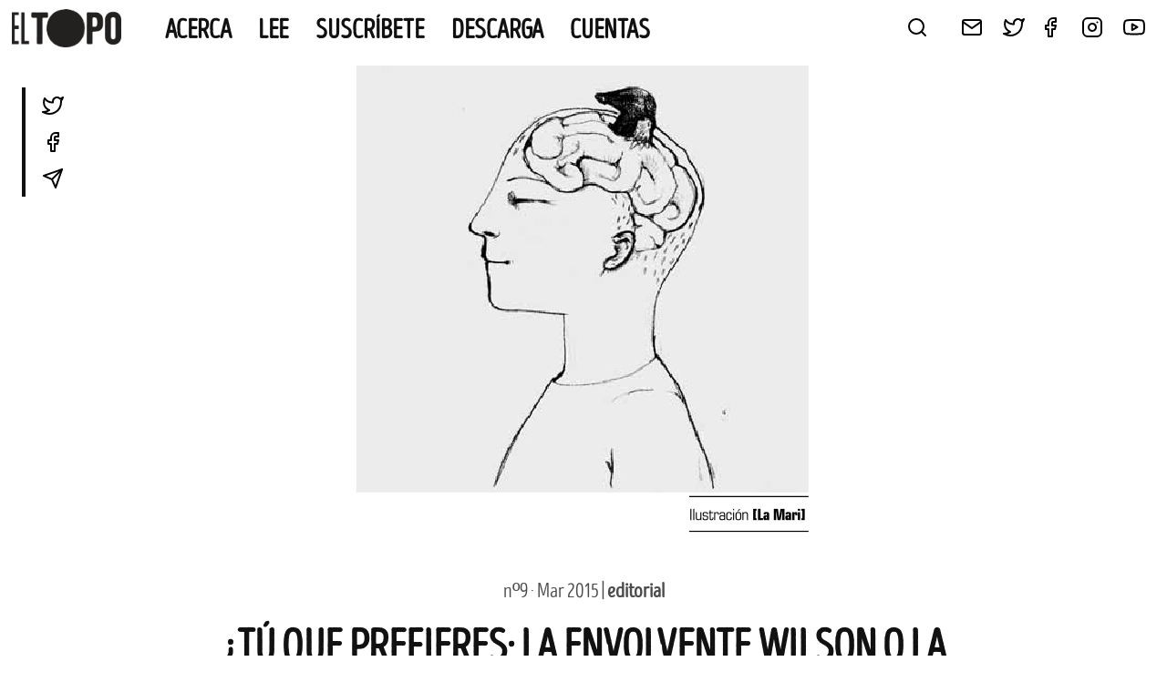

--- FILE ---
content_type: text/html; charset=UTF-8
request_url: https://eltopo.org/tu-que-prefieres-la-envolvente-wilson-o-la-tecnica-de-la-cucamona/
body_size: 12313
content:

<!DOCTYPE html>
<html lang="es" xmlns:og="http://opengraphprotocol.org/schema/" xmlns:fb="http://www.facebook.com/2008/fbml">
<head>
	<meta charset="UTF-8">
	<meta name="viewport" content="width=device-width, initial-scale=1">
	<link rel="profile" href="https://gmpg.org/xfn/11">

	<title>¿TÚ QUE PREFIERES: LA ENVOLVENTE WILSON O LA TÉCNICA DE LA CUCAMONA? &#8211; EL TOPO</title>
<meta name='robots' content='max-image-preview:large' />
<link rel="alternate" type="application/rss+xml" title="EL TOPO &raquo; Feed" href="https://eltopo.org/feed/" />
<link rel="alternate" type="application/rss+xml" title="EL TOPO &raquo; Feed de los comentarios" href="https://eltopo.org/comments/feed/" />
<link rel="alternate" type="application/rss+xml" title="EL TOPO &raquo; Comentario ¿TÚ QUE PREFIERES: LA ENVOLVENTE WILSON O LA TÉCNICA DE LA CUCAMONA? del feed" href="https://eltopo.org/tu-que-prefieres-la-envolvente-wilson-o-la-tecnica-de-la-cucamona/feed/" />
<link rel="alternate" title="oEmbed (JSON)" type="application/json+oembed" href="https://eltopo.org/wp-json/oembed/1.0/embed?url=https%3A%2F%2Feltopo.org%2Ftu-que-prefieres-la-envolvente-wilson-o-la-tecnica-de-la-cucamona%2F" />
<link rel="alternate" title="oEmbed (XML)" type="text/xml+oembed" href="https://eltopo.org/wp-json/oembed/1.0/embed?url=https%3A%2F%2Feltopo.org%2Ftu-que-prefieres-la-envolvente-wilson-o-la-tecnica-de-la-cucamona%2F&#038;format=xml" />
<meta property="og:title" content="¿TÚ QUE PREFIERES: LA ENVOLVENTE WILSON O LA TÉCNICA DE LA CUCAMONA?"/><meta property="og:type" content="article"/><meta name="twitter:card" content="summary" /><meta property="og:description" content="De deberes y elegires entre Guatemala y Guatepeor. ¿Y tú de quién eres? (Los Chanclas) En los años de mi primera juventud pasaba muchas tardes jugando con algunos amigos al Risk (un juego fundamentalmente de varón). Recuerdo el malestar que me generaba tener que fastidiar a los contrarios. Normalmente no oponía ninguna resistencia, no desarrollaba [&hellip;]"/><meta property="og:url" content="https://eltopo.org/tu-que-prefieres-la-envolvente-wilson-o-la-tecnica-de-la-cucamona/"/><meta property="og:site_name" content="El Topo"/><meta property="og:image" content="https://eltopo.org/wp-content/uploads/2015/04/02-editorial-Mari.jpg"/><meta name="twitter:image:src" content="https://eltopo.org/wp-content/uploads/2015/04/02-editorial-Mari.jpg"/><style id='wp-img-auto-sizes-contain-inline-css'>
img:is([sizes=auto i],[sizes^="auto," i]){contain-intrinsic-size:3000px 1500px}
/*# sourceURL=wp-img-auto-sizes-contain-inline-css */
</style>
<style id='wp-emoji-styles-inline-css'>

	img.wp-smiley, img.emoji {
		display: inline !important;
		border: none !important;
		box-shadow: none !important;
		height: 1em !important;
		width: 1em !important;
		margin: 0 0.07em !important;
		vertical-align: -0.1em !important;
		background: none !important;
		padding: 0 !important;
	}
/*# sourceURL=wp-emoji-styles-inline-css */
</style>
<style id='wp-block-library-inline-css'>
:root{--wp-block-synced-color:#7a00df;--wp-block-synced-color--rgb:122,0,223;--wp-bound-block-color:var(--wp-block-synced-color);--wp-editor-canvas-background:#ddd;--wp-admin-theme-color:#007cba;--wp-admin-theme-color--rgb:0,124,186;--wp-admin-theme-color-darker-10:#006ba1;--wp-admin-theme-color-darker-10--rgb:0,107,160.5;--wp-admin-theme-color-darker-20:#005a87;--wp-admin-theme-color-darker-20--rgb:0,90,135;--wp-admin-border-width-focus:2px}@media (min-resolution:192dpi){:root{--wp-admin-border-width-focus:1.5px}}.wp-element-button{cursor:pointer}:root .has-very-light-gray-background-color{background-color:#eee}:root .has-very-dark-gray-background-color{background-color:#313131}:root .has-very-light-gray-color{color:#eee}:root .has-very-dark-gray-color{color:#313131}:root .has-vivid-green-cyan-to-vivid-cyan-blue-gradient-background{background:linear-gradient(135deg,#00d084,#0693e3)}:root .has-purple-crush-gradient-background{background:linear-gradient(135deg,#34e2e4,#4721fb 50%,#ab1dfe)}:root .has-hazy-dawn-gradient-background{background:linear-gradient(135deg,#faaca8,#dad0ec)}:root .has-subdued-olive-gradient-background{background:linear-gradient(135deg,#fafae1,#67a671)}:root .has-atomic-cream-gradient-background{background:linear-gradient(135deg,#fdd79a,#004a59)}:root .has-nightshade-gradient-background{background:linear-gradient(135deg,#330968,#31cdcf)}:root .has-midnight-gradient-background{background:linear-gradient(135deg,#020381,#2874fc)}:root{--wp--preset--font-size--normal:16px;--wp--preset--font-size--huge:42px}.has-regular-font-size{font-size:1em}.has-larger-font-size{font-size:2.625em}.has-normal-font-size{font-size:var(--wp--preset--font-size--normal)}.has-huge-font-size{font-size:var(--wp--preset--font-size--huge)}.has-text-align-center{text-align:center}.has-text-align-left{text-align:left}.has-text-align-right{text-align:right}.has-fit-text{white-space:nowrap!important}#end-resizable-editor-section{display:none}.aligncenter{clear:both}.items-justified-left{justify-content:flex-start}.items-justified-center{justify-content:center}.items-justified-right{justify-content:flex-end}.items-justified-space-between{justify-content:space-between}.screen-reader-text{border:0;clip-path:inset(50%);height:1px;margin:-1px;overflow:hidden;padding:0;position:absolute;width:1px;word-wrap:normal!important}.screen-reader-text:focus{background-color:#ddd;clip-path:none;color:#444;display:block;font-size:1em;height:auto;left:5px;line-height:normal;padding:15px 23px 14px;text-decoration:none;top:5px;width:auto;z-index:100000}html :where(.has-border-color){border-style:solid}html :where([style*=border-top-color]){border-top-style:solid}html :where([style*=border-right-color]){border-right-style:solid}html :where([style*=border-bottom-color]){border-bottom-style:solid}html :where([style*=border-left-color]){border-left-style:solid}html :where([style*=border-width]){border-style:solid}html :where([style*=border-top-width]){border-top-style:solid}html :where([style*=border-right-width]){border-right-style:solid}html :where([style*=border-bottom-width]){border-bottom-style:solid}html :where([style*=border-left-width]){border-left-style:solid}html :where(img[class*=wp-image-]){height:auto;max-width:100%}:where(figure){margin:0 0 1em}html :where(.is-position-sticky){--wp-admin--admin-bar--position-offset:var(--wp-admin--admin-bar--height,0px)}@media screen and (max-width:600px){html :where(.is-position-sticky){--wp-admin--admin-bar--position-offset:0px}}

/*# sourceURL=wp-block-library-inline-css */
</style><style id='global-styles-inline-css'>
:root{--wp--preset--aspect-ratio--square: 1;--wp--preset--aspect-ratio--4-3: 4/3;--wp--preset--aspect-ratio--3-4: 3/4;--wp--preset--aspect-ratio--3-2: 3/2;--wp--preset--aspect-ratio--2-3: 2/3;--wp--preset--aspect-ratio--16-9: 16/9;--wp--preset--aspect-ratio--9-16: 9/16;--wp--preset--color--black: #000000;--wp--preset--color--cyan-bluish-gray: #abb8c3;--wp--preset--color--white: #ffffff;--wp--preset--color--pale-pink: #f78da7;--wp--preset--color--vivid-red: #cf2e2e;--wp--preset--color--luminous-vivid-orange: #ff6900;--wp--preset--color--luminous-vivid-amber: #fcb900;--wp--preset--color--light-green-cyan: #7bdcb5;--wp--preset--color--vivid-green-cyan: #00d084;--wp--preset--color--pale-cyan-blue: #8ed1fc;--wp--preset--color--vivid-cyan-blue: #0693e3;--wp--preset--color--vivid-purple: #9b51e0;--wp--preset--gradient--vivid-cyan-blue-to-vivid-purple: linear-gradient(135deg,rgb(6,147,227) 0%,rgb(155,81,224) 100%);--wp--preset--gradient--light-green-cyan-to-vivid-green-cyan: linear-gradient(135deg,rgb(122,220,180) 0%,rgb(0,208,130) 100%);--wp--preset--gradient--luminous-vivid-amber-to-luminous-vivid-orange: linear-gradient(135deg,rgb(252,185,0) 0%,rgb(255,105,0) 100%);--wp--preset--gradient--luminous-vivid-orange-to-vivid-red: linear-gradient(135deg,rgb(255,105,0) 0%,rgb(207,46,46) 100%);--wp--preset--gradient--very-light-gray-to-cyan-bluish-gray: linear-gradient(135deg,rgb(238,238,238) 0%,rgb(169,184,195) 100%);--wp--preset--gradient--cool-to-warm-spectrum: linear-gradient(135deg,rgb(74,234,220) 0%,rgb(151,120,209) 20%,rgb(207,42,186) 40%,rgb(238,44,130) 60%,rgb(251,105,98) 80%,rgb(254,248,76) 100%);--wp--preset--gradient--blush-light-purple: linear-gradient(135deg,rgb(255,206,236) 0%,rgb(152,150,240) 100%);--wp--preset--gradient--blush-bordeaux: linear-gradient(135deg,rgb(254,205,165) 0%,rgb(254,45,45) 50%,rgb(107,0,62) 100%);--wp--preset--gradient--luminous-dusk: linear-gradient(135deg,rgb(255,203,112) 0%,rgb(199,81,192) 50%,rgb(65,88,208) 100%);--wp--preset--gradient--pale-ocean: linear-gradient(135deg,rgb(255,245,203) 0%,rgb(182,227,212) 50%,rgb(51,167,181) 100%);--wp--preset--gradient--electric-grass: linear-gradient(135deg,rgb(202,248,128) 0%,rgb(113,206,126) 100%);--wp--preset--gradient--midnight: linear-gradient(135deg,rgb(2,3,129) 0%,rgb(40,116,252) 100%);--wp--preset--font-size--small: 13px;--wp--preset--font-size--medium: 20px;--wp--preset--font-size--large: 36px;--wp--preset--font-size--x-large: 42px;--wp--preset--spacing--20: 0.44rem;--wp--preset--spacing--30: 0.67rem;--wp--preset--spacing--40: 1rem;--wp--preset--spacing--50: 1.5rem;--wp--preset--spacing--60: 2.25rem;--wp--preset--spacing--70: 3.38rem;--wp--preset--spacing--80: 5.06rem;--wp--preset--shadow--natural: 6px 6px 9px rgba(0, 0, 0, 0.2);--wp--preset--shadow--deep: 12px 12px 50px rgba(0, 0, 0, 0.4);--wp--preset--shadow--sharp: 6px 6px 0px rgba(0, 0, 0, 0.2);--wp--preset--shadow--outlined: 6px 6px 0px -3px rgb(255, 255, 255), 6px 6px rgb(0, 0, 0);--wp--preset--shadow--crisp: 6px 6px 0px rgb(0, 0, 0);}:where(.is-layout-flex){gap: 0.5em;}:where(.is-layout-grid){gap: 0.5em;}body .is-layout-flex{display: flex;}.is-layout-flex{flex-wrap: wrap;align-items: center;}.is-layout-flex > :is(*, div){margin: 0;}body .is-layout-grid{display: grid;}.is-layout-grid > :is(*, div){margin: 0;}:where(.wp-block-columns.is-layout-flex){gap: 2em;}:where(.wp-block-columns.is-layout-grid){gap: 2em;}:where(.wp-block-post-template.is-layout-flex){gap: 1.25em;}:where(.wp-block-post-template.is-layout-grid){gap: 1.25em;}.has-black-color{color: var(--wp--preset--color--black) !important;}.has-cyan-bluish-gray-color{color: var(--wp--preset--color--cyan-bluish-gray) !important;}.has-white-color{color: var(--wp--preset--color--white) !important;}.has-pale-pink-color{color: var(--wp--preset--color--pale-pink) !important;}.has-vivid-red-color{color: var(--wp--preset--color--vivid-red) !important;}.has-luminous-vivid-orange-color{color: var(--wp--preset--color--luminous-vivid-orange) !important;}.has-luminous-vivid-amber-color{color: var(--wp--preset--color--luminous-vivid-amber) !important;}.has-light-green-cyan-color{color: var(--wp--preset--color--light-green-cyan) !important;}.has-vivid-green-cyan-color{color: var(--wp--preset--color--vivid-green-cyan) !important;}.has-pale-cyan-blue-color{color: var(--wp--preset--color--pale-cyan-blue) !important;}.has-vivid-cyan-blue-color{color: var(--wp--preset--color--vivid-cyan-blue) !important;}.has-vivid-purple-color{color: var(--wp--preset--color--vivid-purple) !important;}.has-black-background-color{background-color: var(--wp--preset--color--black) !important;}.has-cyan-bluish-gray-background-color{background-color: var(--wp--preset--color--cyan-bluish-gray) !important;}.has-white-background-color{background-color: var(--wp--preset--color--white) !important;}.has-pale-pink-background-color{background-color: var(--wp--preset--color--pale-pink) !important;}.has-vivid-red-background-color{background-color: var(--wp--preset--color--vivid-red) !important;}.has-luminous-vivid-orange-background-color{background-color: var(--wp--preset--color--luminous-vivid-orange) !important;}.has-luminous-vivid-amber-background-color{background-color: var(--wp--preset--color--luminous-vivid-amber) !important;}.has-light-green-cyan-background-color{background-color: var(--wp--preset--color--light-green-cyan) !important;}.has-vivid-green-cyan-background-color{background-color: var(--wp--preset--color--vivid-green-cyan) !important;}.has-pale-cyan-blue-background-color{background-color: var(--wp--preset--color--pale-cyan-blue) !important;}.has-vivid-cyan-blue-background-color{background-color: var(--wp--preset--color--vivid-cyan-blue) !important;}.has-vivid-purple-background-color{background-color: var(--wp--preset--color--vivid-purple) !important;}.has-black-border-color{border-color: var(--wp--preset--color--black) !important;}.has-cyan-bluish-gray-border-color{border-color: var(--wp--preset--color--cyan-bluish-gray) !important;}.has-white-border-color{border-color: var(--wp--preset--color--white) !important;}.has-pale-pink-border-color{border-color: var(--wp--preset--color--pale-pink) !important;}.has-vivid-red-border-color{border-color: var(--wp--preset--color--vivid-red) !important;}.has-luminous-vivid-orange-border-color{border-color: var(--wp--preset--color--luminous-vivid-orange) !important;}.has-luminous-vivid-amber-border-color{border-color: var(--wp--preset--color--luminous-vivid-amber) !important;}.has-light-green-cyan-border-color{border-color: var(--wp--preset--color--light-green-cyan) !important;}.has-vivid-green-cyan-border-color{border-color: var(--wp--preset--color--vivid-green-cyan) !important;}.has-pale-cyan-blue-border-color{border-color: var(--wp--preset--color--pale-cyan-blue) !important;}.has-vivid-cyan-blue-border-color{border-color: var(--wp--preset--color--vivid-cyan-blue) !important;}.has-vivid-purple-border-color{border-color: var(--wp--preset--color--vivid-purple) !important;}.has-vivid-cyan-blue-to-vivid-purple-gradient-background{background: var(--wp--preset--gradient--vivid-cyan-blue-to-vivid-purple) !important;}.has-light-green-cyan-to-vivid-green-cyan-gradient-background{background: var(--wp--preset--gradient--light-green-cyan-to-vivid-green-cyan) !important;}.has-luminous-vivid-amber-to-luminous-vivid-orange-gradient-background{background: var(--wp--preset--gradient--luminous-vivid-amber-to-luminous-vivid-orange) !important;}.has-luminous-vivid-orange-to-vivid-red-gradient-background{background: var(--wp--preset--gradient--luminous-vivid-orange-to-vivid-red) !important;}.has-very-light-gray-to-cyan-bluish-gray-gradient-background{background: var(--wp--preset--gradient--very-light-gray-to-cyan-bluish-gray) !important;}.has-cool-to-warm-spectrum-gradient-background{background: var(--wp--preset--gradient--cool-to-warm-spectrum) !important;}.has-blush-light-purple-gradient-background{background: var(--wp--preset--gradient--blush-light-purple) !important;}.has-blush-bordeaux-gradient-background{background: var(--wp--preset--gradient--blush-bordeaux) !important;}.has-luminous-dusk-gradient-background{background: var(--wp--preset--gradient--luminous-dusk) !important;}.has-pale-ocean-gradient-background{background: var(--wp--preset--gradient--pale-ocean) !important;}.has-electric-grass-gradient-background{background: var(--wp--preset--gradient--electric-grass) !important;}.has-midnight-gradient-background{background: var(--wp--preset--gradient--midnight) !important;}.has-small-font-size{font-size: var(--wp--preset--font-size--small) !important;}.has-medium-font-size{font-size: var(--wp--preset--font-size--medium) !important;}.has-large-font-size{font-size: var(--wp--preset--font-size--large) !important;}.has-x-large-font-size{font-size: var(--wp--preset--font-size--x-large) !important;}
/*# sourceURL=global-styles-inline-css */
</style>

<style id='classic-theme-styles-inline-css'>
/*! This file is auto-generated */
.wp-block-button__link{color:#fff;background-color:#32373c;border-radius:9999px;box-shadow:none;text-decoration:none;padding:calc(.667em + 2px) calc(1.333em + 2px);font-size:1.125em}.wp-block-file__button{background:#32373c;color:#fff;text-decoration:none}
/*# sourceURL=/wp-includes/css/classic-themes.min.css */
</style>
<link rel='stylesheet' id='contact-form-7-css' href='https://eltopo.org/wp-content/plugins/contact-form-7/includes/css/styles.css?ver=6.1.4' media='all' />
<link rel='stylesheet' id='topo-style-base-css' href='https://eltopo.org/wp-content/themes/topo/style.css?ver=2.0.0' media='all' />
<link rel='stylesheet' id='topo-style-css' href='https://eltopo.org/wp-content/themes/topo/css/style.css?ver=2.0.0' media='all' />
<link rel='stylesheet' id='wp-block-paragraph-css' href='https://eltopo.org/wp-includes/blocks/paragraph/style.min.css?ver=6.9' media='all' />
<link rel='stylesheet' id='wp-block-list-css' href='https://eltopo.org/wp-includes/blocks/list/style.min.css?ver=6.9' media='all' />
<link rel="https://api.w.org/" href="https://eltopo.org/wp-json/" /><link rel="alternate" title="JSON" type="application/json" href="https://eltopo.org/wp-json/wp/v2/posts/1949" /><link rel="EditURI" type="application/rsd+xml" title="RSD" href="https://eltopo.org/xmlrpc.php?rsd" />
<meta name="generator" content="WordPress 6.9" />
<link rel="canonical" href="https://eltopo.org/tu-que-prefieres-la-envolvente-wilson-o-la-tecnica-de-la-cucamona/" />
<link rel='shortlink' href='https://eltopo.org/?p=1949' />
<link rel="pingback" href="https://eltopo.org/xmlrpc.php"><link rel='shortcut icon' href='https://eltopo.org/wp-content/themes/topo/img/favicon.png' />
		<style type="text/css">
					.site-title,
			.site-description {
				position: absolute;
				clip: rect(1px, 1px, 1px, 1px);
				}
					</style>
		<link rel="icon" href="https://eltopo.org/wp-content/uploads/2022/09/cropped-favicon-32x32.png" sizes="32x32" />
<link rel="icon" href="https://eltopo.org/wp-content/uploads/2022/09/cropped-favicon-192x192.png" sizes="192x192" />
<link rel="apple-touch-icon" href="https://eltopo.org/wp-content/uploads/2022/09/cropped-favicon-180x180.png" />
<meta name="msapplication-TileImage" content="https://eltopo.org/wp-content/uploads/2022/09/cropped-favicon-270x270.png" />
		<style id="wp-custom-css">
			h2.suscriptions__label {
	margin-top: 48px;
}

.number__cover img {
	width: 250px;
}

.entry-content a,
.force_color a {
	text-decoration: underline;
	text-decoration-color: #b8ffad;
}

.no-style-link a {
	text-decoration: none !important;
}

.subscribe_button a {
  border-bottom: 8px solid #50cc45 !important;
  background-color: #28a745 !important;
  transition: background-color 0.2s ease, border-color 0.2s ease !important;
	color: white !important;
padding: 0 12px !important;
line-height: 40px !important;
	font-size: 4rem;
font-family: var(--font-headers);
}

.suscribe_column {
	border: 1px solid black !important;
	padding-bottom: 10px !important;
}

.suscribe_column h3 {
	padding-top: .7em !important;
	padding-bottom: .6em !important;
}

.article__author-desc {
	line-height: 1.2;
	margin-bottom: 36px;
}

.article__author-desc a {
	text-decoration: underline;
	text-decoration-style: dashed;
}		</style>
		</head>

<body class="wp-singular post-template-default single single-post postid-1949 single-format-standard wp-custom-logo wp-theme-topo no-sidebar">
<div id="page" class="site">
	<a class="skip-link screen-reader-text" href="#primary">Skip to content</a>

	<header id="masthead" class="site-header">
			<div class="site-branding">
					<a href="https://eltopo.org/" class="custom-logo-link" rel="home"><img width="592" height="206" src="https://eltopo.org/wp-content/uploads/2021/11/cabecera-simple.png" class="custom-logo" alt="EL TOPO" decoding="async" fetchpriority="high" srcset="https://eltopo.org/wp-content/uploads/2021/11/cabecera-simple.png 592w, https://eltopo.org/wp-content/uploads/2021/11/cabecera-simple-300x104.png 300w" sizes="(max-width: 592px) 100vw, 592px" /></a>							<p class="site-title">
									<a href="https://eltopo.org/" rel="home">
											EL TOPO									</a>
							</p>
												<p class="site-description">
									El periódico tabernario más leído de Sevilla							</p>
								</div>
			<div class="site-navigation">
					<nav id="site-navigation" class="site_navigation__left main-navigation">
							<button class="menu-toggle" aria-controls="primary-menu" aria-expanded="false">
									<img class="closed" src="/wp-content/themes/topo/img/feather/menu.svg" />
									<img class="open" src="/wp-content/themes/topo/img/feather/x.svg" />
							</button>
							<div class="menu-menu-principal-container"><ul id="primary-menu" class="menu"><li id="menu-item-11333" class="menu-item menu-item-type-post_type menu-item-object-page menu-item-11333"><a href="https://eltopo.org/el_topo/">Acerca</a></li>
<li id="menu-item-8397" class="menu-item menu-item-type-post_type menu-item-object-page menu-item-8397"><a href="https://eltopo.org/lee/">Lee</a></li>
<li id="menu-item-8390" class="menu-item menu-item-type-post_type menu-item-object-page menu-item-8390"><a href="https://eltopo.org/suscribete/">Suscríbete</a></li>
<li id="menu-item-5042" class="menu-item menu-item-type-post_type menu-item-object-page menu-item-5042"><a href="https://eltopo.org/leer-descargar-el-topo/">Descarga</a></li>
<li id="menu-item-10903" class="menu-item menu-item-type-post_type menu-item-object-page menu-item-10903"><a href="https://eltopo.org/cuentas/">CUENTAS</a></li>
</ul></div>					</nav>
					<div class="site-navigation__right">
							<div class="search-widget">
									<img class="trigger" src="/wp-content/themes/topo/img/feather/search.svg" />
									<div class="search-wrapper">
											<form class="search-form" action="/">
													<input class="search-form__query" type="text" placeholder="¿Qué buscas?" name="s" />
													<input class="search-form__submit" type="submit" value="Busca" />
											</form>
											<img class="bg" src="/wp-content/themes/topo/img/logos/logo--el-topo--footer.jpg" /><br/>
											<img class="trigger close" src="/wp-content/themes/topo/img/feather/x.svg" />
									</div>
							</div>
							<div class="menu-social">
									<ul class="menu-social__items menu-inline">
											<li class="menu-social__item">
													<a href="/contacta">
														<img src="/wp-content/themes/topo/img/feather/mail.svg" />
													</a>
											</li>
											<li class="menu-social__item">
													<a href="http://twitter.com/@TopoTabernario" target="_blank">
														<img src="/wp-content/themes/topo/img/feather/twitter.svg" />
													</a>
											</li>
											<li class="menu-social__item menu-social__item--facebook">
													<a href="http://www.facebook.com/TopoTabernario" target="_blank">
															<img src="/wp-content/themes/topo/img/feather/facebook.svg" />
													</a>
											</li>
											<li class="menu-social__item">
													<a href="https://www.instagram.com/topotabernario/" target="_blank">
															<img src="/wp-content/themes/topo/img/feather/instagram.svg" />
													</a>
											</li>
											<li class="menu-social__item">
													<a href="http://www.youtube.com/channel/UC3oXzkzOwWPXEqbVnmgOjWA" target="_blank">
															<img src="/wp-content/themes/topo/img/feather/youtube.svg" />
													</a>
											</li>
									</ul>
							</div>
					</div>
			</div>
        </header><!-- #masthead -->

	<main id="primary" class="site-main fixed-width">

		
<div class="progress-container">
    <div class="progress-bar" id="progress-bar"></div>
  </div>
<article id="post-1949" class="article post-1949 post type-post status-publish format-standard has-post-thumbnail hentry category-editorial tag-complejidad tag-critica tag-elecciones tag-etiquetas tag-feminismo">
        <div class="article__image">
			<div class="post-thumbnail">
				<img width="500" height="519" src="https://eltopo.org/wp-content/uploads/2015/04/02-editorial-Mari.jpg" class="attachment-post-thumbnail size-post-thumbnail wp-post-image" alt="" decoding="async" srcset="https://eltopo.org/wp-content/uploads/2015/04/02-editorial-Mari.jpg 500w, https://eltopo.org/wp-content/uploads/2015/04/02-editorial-Mari-289x300.jpg 289w, https://eltopo.org/wp-content/uploads/2015/04/02-editorial-Mari-200x207.jpg 200w" sizes="(max-width: 500px) 100vw, 500px" />			</div><!-- .post-thumbnail -->

		</div>
  <div class="article__number-section">
      <span class="left">
          nº9 · Mar 2015  | <b><a href="https://eltopo.org/category/editorial/">editorial</a></b>
      </span>
  </div>
        <h1 class="article__title">¿TÚ QUE PREFIERES: LA ENVOLVENTE WILSON O LA TÉCNICA DE LA CUCAMONA?</h1>                <div class="article__meta">
                        <h3 class="article__author">
                                        La Topa Tabernaria                        </h3>
                              <h4 class="article__art">
                                                                                Ilustra
                                                                                                <a href="https://instagram.com/lamarimuriel" target="_blank">
                                                                        La Mari                                                        </a>
                                                                </h4>
          </div>
    <div class="article__content">
        
<p class="has-text-align-right">De deberes y elegires entre Guatemala y Guatepeor.</p>



<p class="has-text-align-right"><em>¿Y tú de quién eres</em>? (Los Chanclas)</p>



<p>En los años de mi primera juventud pasaba muchas tardes jugando con algunos amigos al Risk (un juego fundamentalmente de varón). Recuerdo el malestar que me generaba tener que fastidiar a los contrarios. Normalmente no oponía ninguna resistencia, no desarrollaba ninguna estrategia. Mis amigos, desplegando sus ejércitos por los países limítrofes (envolvente Wilson) o así por lo bajini (también conocida como técnica de la Cucamona), causaban auténticas escabechinas entre los ejércitos «enemigos» de colorinchis. También recuerdo la ofuscación extrema de alguno de ellos que me arengaba a que usara alguna de las estrategias; que qué era eso de dejarse ganar. La verdad es que me resbalaba bastante, pero reconozco cierta incomodidad al recordar cómo:</p>



<ol class="wp-block-list"><li>Me obligaban a jugar (porque a ellos les convenía, si no, no eran suficientes).</li><li>Pretendían imponerme las reglas que ellos consideraban irrefutables y que, además, no estaban ni consensuadas ni escritas en ningún lado (ni siquiera en las instrucciones del propio juego). Últimamente recuerdo con frecuencia aquellas tardes. Y es que… ¿Qué pasa con las opciones que no se encuadran en lo «oficialmente» establecido? ¿Quién ha definido esas opciones? A mí no me han preguntado mi opinión, lo puedo asegurar.</li></ol>



<p>Se ha ido componiendo e imponiendo una manera dicotómica y maniquea de comprender y categorizar el mundo: blanco-negro, bueno-malo, hombre-mujer, legal-ilegal, o conmigo o contra mí, normal o&#8230;</p>



<p>Lo sorprendente es que esta suerte de daltonismo social, que no reconoce la escala de grises existente entre el blanco y el negro —de otros colores, ni hablamos—, está perfectamente incorporada en nuestras estrategias mentales para clasificar e interpretar el mundo… y así nos va. Además, te obliga a elegir en qué etiqueta situarte o, peor incluso, a asumir las etiquetas que te colocan otros.</p>



<p>Y es que pareciera que se elaboran moldes con unas formas preestablecidas en los que aparentemente tenemos que encajar todas. Y si salimos «defectuosas» lo mejor es «amputar» hasta que encajes, como se amputaban los pies las hermanastras de cenicienta para caber en el moldecito que les otorgaría el dudoso honor de ser la elegida para compartir vida con el hijo de un monarca que solo se dedicaba a organizar fiestecikas a fin de encontrar «parienta», que se ve que el hombre andaba faltusco de habilidades sociales.</p>



<p>El problema es que estos moldes se construyen de manera artificial y son definidos (entre otros) por personas —o más bien personos— que dictan leyes, órdenes y reglamentos, que pretenden categorizar un mundo al que observan desde la mesa de un despacho, en el mejor de los casos, obviando la diversidad y los matices que la realidad presenta.</p>



<p>Si no, cómo se explica que en la Ordenanza Municipal de una ciudad como Sevilla se encuadre a las peñas flamencas dentro del epígrafe de bares con música y karaoke. Hombres, por Dios Bendito, que esto pase en Helsinki…</p>



<p>Y así vamos, meneándonos como podemos en un puzzle en el que una importante fracción de la población (me atrevería a decir que la mayoría, por unas razones o por otras) no encontramos el hueco en el que encajar, y encima por eso te conviertes en maldita, en cuestionada, en censurada, en a-normal.</p>



<p>No me cabe la menor duda de que hay más opciones que las convencionales y las establecidas. En todo: en la manera de pensar e imaginar el mundo, en la manera de mostrar tu identidad sexual o de género, en la manera de producir o re-producir la vida, en la manera de participar activamente en la política en su sentido más amplio…</p>



<p>Y todo esto asumiendo que «la cosa» es muy compleja, que dentro de los moldes establecidos hay muchas personas convencidas de que se deben conseguir «males menores». Y yo me alegro, de verdad de la buena. Pero creo que también —y quiero hacer hincapié en la palabra «TAMBIÉN»— tiene que haber quien se revele a esto, quien no se conforme con el mal menor, sino que siga buscando un ¿bien mayor?</p>



<p>Así que vayamos rompiendo moldes, incorporando matices y colores, asumiendo que cada una es de su mare y/o de su pare, o de sus mares, o de sus pares…</p>



<p>Y sobre todo abriendo opciones, flexibilizando límites (¡pero no en los despidos!) y buscando que se nos reconozca a todas como posibilidades reales dentro del mundo. Porque como decía mi abuela, que de estas cosas sabía mucho, ¡hay gente pa to!</p>



<p>¡Salud y feliz primavera!</p>
    </div><!-- .entry-content -->
    <div class="menu-share">
        <ul class="menu-share__items">
            <li class="menu-share__item" data-tooltip="Comparte este artículo en Twitter" data-tooltip-right>
                <a href="https://twitter.com/intent/tweet?text=¿TÚ QUE PREFIERES: LA ENVOLVENTE WILSON O LA TÉCNICA DE LA CUCAMONA? https://eltopo.org/tu-que-prefieres-la-envolvente-wilson-o-la-tecnica-de-la-cucamona/" target="_blank">
                    <img src="/wp-content/themes/topo/img/feather/twitter.svg" />
                </a>
            </li>
            <li class="menu-share__item" data-tooltip="Comparte este artículo en Facebook" data-tooltip-right>
                <a href="https://www.facebook.com/sharer/sharer.php?u=https://eltopo.org/tu-que-prefieres-la-envolvente-wilson-o-la-tecnica-de-la-cucamona/&t=¿TÚ QUE PREFIERES: LA ENVOLVENTE WILSON O LA TÉCNICA DE LA CUCAMONA?" target="_blank">
                    <img src="/wp-content/themes/topo/img/feather/facebook.svg" />
                </a>
            </li>
            <li class="menu-share__item" data-tooltip="Comparte este artículo en Telegram" data-tooltip-right>
                <a href="https://t.me/share/url?url=https://eltopo.org/tu-que-prefieres-la-envolvente-wilson-o-la-tecnica-de-la-cucamona/&text=¿TÚ QUE PREFIERES: LA ENVOLVENTE WILSON O LA TÉCNICA DE LA CUCAMONA?" target="_blank">
                    <img src="/wp-content/themes/topo/img/feather/send.svg" />
                </a>
            </li>
        </ul>
    </div>
    <footer class="article__footer">
                        <div class="article__tags">
              <span class="tags-links">
                  <a href="https://eltopo.org/tag/complejidad/" rel="tag">complejidad</a><a href="https://eltopo.org/tag/critica/" rel="tag">crítica</a><a href="https://eltopo.org/tag/elecciones/" rel="tag">elecciones</a><a href="https://eltopo.org/tag/etiquetas/" rel="tag">etiquetas</a><a href="https://eltopo.org/tag/feminismo/" rel="tag">feminismo</a>              </span>
        </div>
          </footer><!-- .entry-footer -->
</article><!-- #post-1949 -->

	</main><!-- #main -->
	<div class="view-entities">
			<h3 class="view-entities__label">
					<a href="/suscribete">
							Nos apoya
					</a>
			</h3>
			<div class="view-entities__items">
										<div class="view-entities__item grid-two">
							<div class="left">
									<div class="view-entities__image">
											<img width="1080" height="216" src="https://eltopo.org/wp-content/uploads/2020/10/surgencia.jpg" class="attachment-post-thumbnail size-post-thumbnail wp-post-image" alt="" decoding="async" loading="lazy" srcset="https://eltopo.org/wp-content/uploads/2020/10/surgencia.jpg 1080w, https://eltopo.org/wp-content/uploads/2020/10/surgencia-620x124.jpg 620w, https://eltopo.org/wp-content/uploads/2020/10/surgencia-920x184.jpg 920w, https://eltopo.org/wp-content/uploads/2020/10/surgencia-300x60.jpg 300w, https://eltopo.org/wp-content/uploads/2020/10/surgencia-768x154.jpg 768w, https://eltopo.org/wp-content/uploads/2020/10/surgencia-480x96.jpg 480w" sizes="auto, (max-width: 1080px) 100vw, 1080px" />									</div>
							</div>
							<div class="right">
									<div class="view-entities__summary">
										<!-- wp:paragraph -->
<p>Nos gusta ayudar a hacer los sueños realidad. Por esto trabajamos con grupos, entidades e instituciones públicas y privadas que trabajan a favor del medio ambiente, el desarrollo local y los procesos participativos y grupales.</p>
<!-- /wp:paragraph -->									</div>
																		<div class="view-entities__seemore">
											<a href="http://surgencia.net/" target="_blank">
													http://surgencia.net/											</a>
									</div>
																</div>
					</div>
								</div>
	</div>
  
	<footer id="colophon" class="site-footer">
			<div class="go-top hidden">
					<img src="/wp-content/themes/topo/img/feather/arrow-up.svg" />
			</div>
								<img class="topito" src="/wp-content/themes/topo/img/logos/logo--el-topo--footer.jpg" />
						<div class="signature">
                                        El Topo. El periódico tabernario más leído de Sevilla.<br />
<a href="https://creativecommons.org/licenses/by-nc-sa/4.0/deed.es" target="_blank" style="border-top: 1px solid #333; padding: 5px 10px;" >
<svg xmlns="http://www.w3.org/2000/svg" height="16" width="15.5" viewBox="0 0 496 512"><!--!Font Awesome Free 6.5.1 by @fontawesome - https://fontawesome.com License - https://fontawesome.com/license/free Copyright 2024 Fonticons, Inc.--><path fill="#AAA" d="M245.8 214.9l-33.2 17.3c-9.4-19.6-25.2-19.9-27.5-19.9-22.1 0-33.2 14.6-33.2 43.8 0 23.6 9.2 43.8 33.2 43.8 14.5 0 24.7-7.1 30.6-21.3l30.6 15.5c-6.2 11.5-25.7 39-65.1 39-22.6 0-74-10.3-74-77.1 0-58.7 43-77.1 72.6-77.1 30.7 0 52.7 12 66 35.9zm143.1 0l-32.8 17.3c-9.5-19.8-25.7-19.9-27.9-19.9-22.1 0-33.2 14.6-33.2 43.8 0 23.6 9.2 43.8 33.2 43.8 14.5 0 24.7-7.1 30.5-21.3l31 15.5c-2.1 3.8-21.4 39-65.1 39-22.7 0-74-9.9-74-77.1 0-58.7 43-77.1 72.6-77.1 30.7 0 52.6 12 65.6 35.9zM247.6 8.1C104.7 8.1 0 123.1 0 256.1c0 138.5 113.6 248 247.6 248 129.9 0 248.4-100.9 248.4-248 0-137.9-106.6-248-248.4-248zm.9 450.8c-112.5 0-203.7-93-203.7-202.8 0-105.4 85.4-203.3 203.7-203.3 112.5 0 202.8 89.5 202.8 203.3 0 121.7-99.7 202.8-202.8 202.8z"/></svg>
<svg xmlns="http://www.w3.org/2000/svg" height="16" width="15.5" viewBox="0 0 496 512"><!--!Font Awesome Free 6.5.1 by @fontawesome - https://fontawesome.com License - https://fontawesome.com/license/free Copyright 2024 Fonticons, Inc.--><path fill="#AAA" d="M314.9 194.4v101.4h-28.3v120.5h-77.1V295.9h-28.3V194.4c0-4.4 1.6-8.2 4.6-11.3 3.1-3.1 6.9-4.7 11.3-4.7H299c4.1 0 7.8 1.6 11.1 4.7 3.1 3.2 4.8 6.9 4.8 11.3zm-101.5-63.7c0-23.3 11.5-35 34.5-35s34.5 11.7 34.5 35c0 23-11.5 34.5-34.5 34.5s-34.5-11.5-34.5-34.5zM247.6 8C389.4 8 496 118.1 496 256c0 147.1-118.5 248-248.4 248C113.6 504 0 394.5 0 256 0 123.1 104.7 8 247.6 8zm.8 44.7C130.2 52.7 44.7 150.6 44.7 256c0 109.8 91.2 202.8 203.7 202.8 103.2 0 202.8-81.1 202.8-202.8 .1-113.8-90.2-203.3-202.8-203.3z"/></svg>
<svg xmlns="http://www.w3.org/2000/svg" height="16" width="15.5" viewBox="0 0 496 512"><!--!Font Awesome Free 6.5.1 by @fontawesome - https://fontawesome.com License - https://fontawesome.com/license/free Copyright 2024 Fonticons, Inc.--><path fill="#AAA" d="M247.6 8C387.4 8 496 115.9 496 256c0 147.2-118.5 248-248.4 248C113.1 504 0 393.2 0 256 0 123.1 104.7 8 247.6 8zM55.8 189.1c-7.4 20.4-11.1 42.7-11.1 66.9 0 110.9 92.1 202.4 203.7 202.4 122.4 0 177.2-101.8 178.5-104.1l-93.4-41.6c-7.7 37.1-41.2 53-68.2 55.4v38.1h-28.8V368c-27.5-.3-52.6-10.2-75.3-29.7l34.1-34.5c31.7 29.4 86.4 31.8 86.4-2.2 0-6.2-2.2-11.2-6.6-15.1-14.2-6-1.8-.1-219.3-97.4zM248.4 52.3c-38.4 0-112.4 8.7-170.5 93l94.8 42.5c10-31.3 40.4-42.9 63.8-44.3v-38.1h28.8v38.1c22.7 1.2 43.4 8.9 62 23L295 199.7c-42.7-29.9-83.5-8-70 11.1 53.4 24.1 43.8 19.8 93 41.6l127.1 56.7c4.1-17.4 6.2-35.1 6.2-53.1 0-57-19.8-105-59.3-143.9-39.3-39.9-87.2-59.8-143.6-59.8z"/></svg>
<svg xmlns="http://www.w3.org/2000/svg" height="16" width="15.5" viewBox="0 0 496 512"><!--!Font Awesome Free 6.5.1 by @fontawesome - https://fontawesome.com License - https://fontawesome.com/license/free Copyright 2024 Fonticons, Inc.--><path fill="#AAA" d="M247.6 8C389.4 8 496 118.1 496 256c0 147.1-118.5 248-248.4 248C113.6 504 0 394.5 0 256 0 123.1 104.7 8 247.6 8zm.8 44.7C130.2 52.7 44.7 150.6 44.7 256c0 109.8 91.2 202.8 203.7 202.8 103.2 0 202.8-81.1 202.8-202.8 .1-113.8-90.2-203.3-202.8-203.3zM137.7 221c13-83.9 80.5-95.7 108.9-95.7 99.8 0 127.5 82.5 127.5 134.2 0 63.6-41 132.9-128.9 132.9-38.9 0-99.1-20-109.4-97h62.5c1.5 30.1 19.6 45.2 54.5 45.2 23.3 0 58-18.2 58-82.8 0-82.5-49.1-80.6-56.7-80.6-33.1 0-51.7 14.6-55.8 43.8h18.2l-49.2 49.2-49-49.2h19.4z"/></svg>
</a>
			</div>
	</footer><!-- #colophon -->
</div><!-- #page -->

<script type="speculationrules">
{"prefetch":[{"source":"document","where":{"and":[{"href_matches":"/*"},{"not":{"href_matches":["/wp-*.php","/wp-admin/*","/wp-content/uploads/*","/wp-content/*","/wp-content/plugins/*","/wp-content/themes/topo/*","/*\\?(.+)"]}},{"not":{"selector_matches":"a[rel~=\"nofollow\"]"}},{"not":{"selector_matches":".no-prefetch, .no-prefetch a"}}]},"eagerness":"conservative"}]}
</script>
<script src="https://eltopo.org/wp-includes/js/dist/hooks.min.js?ver=dd5603f07f9220ed27f1" id="wp-hooks-js"></script>
<script src="https://eltopo.org/wp-includes/js/dist/i18n.min.js?ver=c26c3dc7bed366793375" id="wp-i18n-js"></script>
<script id="wp-i18n-js-after">
wp.i18n.setLocaleData( { 'text direction\u0004ltr': [ 'ltr' ] } );
//# sourceURL=wp-i18n-js-after
</script>
<script src="https://eltopo.org/wp-content/plugins/contact-form-7/includes/swv/js/index.js?ver=6.1.4" id="swv-js"></script>
<script id="contact-form-7-js-translations">
( function( domain, translations ) {
	var localeData = translations.locale_data[ domain ] || translations.locale_data.messages;
	localeData[""].domain = domain;
	wp.i18n.setLocaleData( localeData, domain );
} )( "contact-form-7", {"translation-revision-date":"2025-12-01 15:45:40+0000","generator":"GlotPress\/4.0.3","domain":"messages","locale_data":{"messages":{"":{"domain":"messages","plural-forms":"nplurals=2; plural=n != 1;","lang":"es"},"This contact form is placed in the wrong place.":["Este formulario de contacto est\u00e1 situado en el lugar incorrecto."],"Error:":["Error:"]}},"comment":{"reference":"includes\/js\/index.js"}} );
//# sourceURL=contact-form-7-js-translations
</script>
<script id="contact-form-7-js-before">
var wpcf7 = {
    "api": {
        "root": "https:\/\/eltopo.org\/wp-json\/",
        "namespace": "contact-form-7\/v1"
    }
};
//# sourceURL=contact-form-7-js-before
</script>
<script src="https://eltopo.org/wp-content/plugins/contact-form-7/includes/js/index.js?ver=6.1.4" id="contact-form-7-js"></script>
<script src="https://eltopo.org/wp-content/themes/topo/js/eltopo.js?ver=2.0.0" id="topo-scripts-js"></script>
<script src="https://eltopo.org/wp-includes/js/comment-reply.min.js?ver=6.9" id="comment-reply-js" async data-wp-strategy="async" fetchpriority="low"></script>
<script id="wp-emoji-settings" type="application/json">
{"baseUrl":"https://s.w.org/images/core/emoji/17.0.2/72x72/","ext":".png","svgUrl":"https://s.w.org/images/core/emoji/17.0.2/svg/","svgExt":".svg","source":{"concatemoji":"https://eltopo.org/wp-includes/js/wp-emoji-release.min.js?ver=6.9"}}
</script>
<script type="module">
/*! This file is auto-generated */
const a=JSON.parse(document.getElementById("wp-emoji-settings").textContent),o=(window._wpemojiSettings=a,"wpEmojiSettingsSupports"),s=["flag","emoji"];function i(e){try{var t={supportTests:e,timestamp:(new Date).valueOf()};sessionStorage.setItem(o,JSON.stringify(t))}catch(e){}}function c(e,t,n){e.clearRect(0,0,e.canvas.width,e.canvas.height),e.fillText(t,0,0);t=new Uint32Array(e.getImageData(0,0,e.canvas.width,e.canvas.height).data);e.clearRect(0,0,e.canvas.width,e.canvas.height),e.fillText(n,0,0);const a=new Uint32Array(e.getImageData(0,0,e.canvas.width,e.canvas.height).data);return t.every((e,t)=>e===a[t])}function p(e,t){e.clearRect(0,0,e.canvas.width,e.canvas.height),e.fillText(t,0,0);var n=e.getImageData(16,16,1,1);for(let e=0;e<n.data.length;e++)if(0!==n.data[e])return!1;return!0}function u(e,t,n,a){switch(t){case"flag":return n(e,"\ud83c\udff3\ufe0f\u200d\u26a7\ufe0f","\ud83c\udff3\ufe0f\u200b\u26a7\ufe0f")?!1:!n(e,"\ud83c\udde8\ud83c\uddf6","\ud83c\udde8\u200b\ud83c\uddf6")&&!n(e,"\ud83c\udff4\udb40\udc67\udb40\udc62\udb40\udc65\udb40\udc6e\udb40\udc67\udb40\udc7f","\ud83c\udff4\u200b\udb40\udc67\u200b\udb40\udc62\u200b\udb40\udc65\u200b\udb40\udc6e\u200b\udb40\udc67\u200b\udb40\udc7f");case"emoji":return!a(e,"\ud83e\u1fac8")}return!1}function f(e,t,n,a){let r;const o=(r="undefined"!=typeof WorkerGlobalScope&&self instanceof WorkerGlobalScope?new OffscreenCanvas(300,150):document.createElement("canvas")).getContext("2d",{willReadFrequently:!0}),s=(o.textBaseline="top",o.font="600 32px Arial",{});return e.forEach(e=>{s[e]=t(o,e,n,a)}),s}function r(e){var t=document.createElement("script");t.src=e,t.defer=!0,document.head.appendChild(t)}a.supports={everything:!0,everythingExceptFlag:!0},new Promise(t=>{let n=function(){try{var e=JSON.parse(sessionStorage.getItem(o));if("object"==typeof e&&"number"==typeof e.timestamp&&(new Date).valueOf()<e.timestamp+604800&&"object"==typeof e.supportTests)return e.supportTests}catch(e){}return null}();if(!n){if("undefined"!=typeof Worker&&"undefined"!=typeof OffscreenCanvas&&"undefined"!=typeof URL&&URL.createObjectURL&&"undefined"!=typeof Blob)try{var e="postMessage("+f.toString()+"("+[JSON.stringify(s),u.toString(),c.toString(),p.toString()].join(",")+"));",a=new Blob([e],{type:"text/javascript"});const r=new Worker(URL.createObjectURL(a),{name:"wpTestEmojiSupports"});return void(r.onmessage=e=>{i(n=e.data),r.terminate(),t(n)})}catch(e){}i(n=f(s,u,c,p))}t(n)}).then(e=>{for(const n in e)a.supports[n]=e[n],a.supports.everything=a.supports.everything&&a.supports[n],"flag"!==n&&(a.supports.everythingExceptFlag=a.supports.everythingExceptFlag&&a.supports[n]);var t;a.supports.everythingExceptFlag=a.supports.everythingExceptFlag&&!a.supports.flag,a.supports.everything||((t=a.source||{}).concatemoji?r(t.concatemoji):t.wpemoji&&t.twemoji&&(r(t.twemoji),r(t.wpemoji)))});
//# sourceURL=https://eltopo.org/wp-includes/js/wp-emoji-loader.min.js
</script>

</body>
</html>
